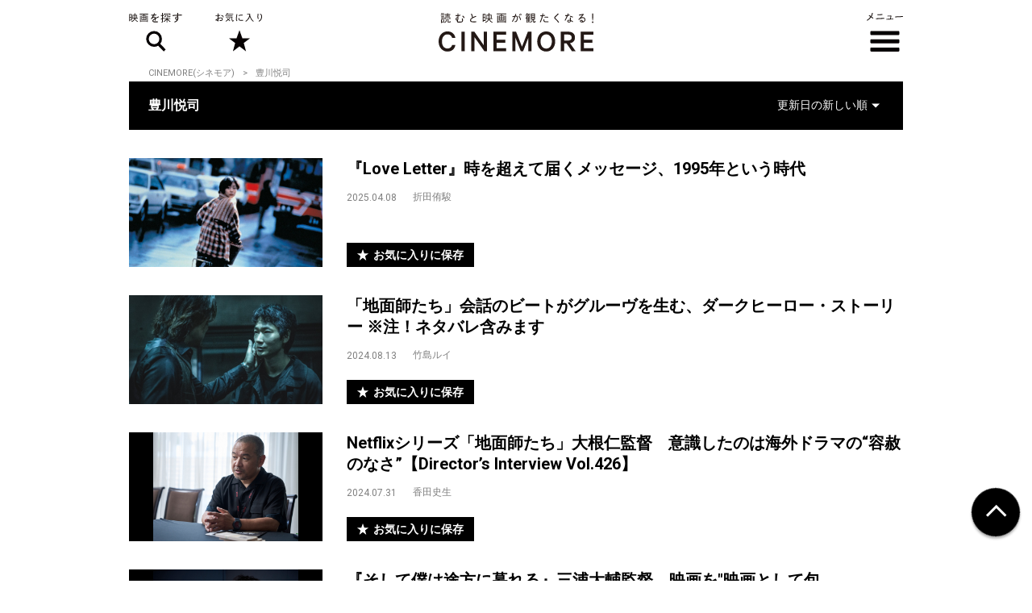

--- FILE ---
content_type: text/html; charset=UTF-8
request_url: https://cinemore.jp/jp/tag/?tag=%E8%B1%8A%E5%B7%9D%E6%82%A6%E5%8F%B8
body_size: 8101
content:
<!DOCTYPE html>
<html lang="ja">
<head>
    <!-- Google Tag Manager -->
<script>(function(w,d,s,l,i){w[l]=w[l]||[];w[l].push({'gtm.start':
        new Date().getTime(),event:'gtm.js'});var f=d.getElementsByTagName(s)[0],
    j=d.createElement(s),dl=l!='dataLayer'?'&l='+l:'';j.async=true;j.src=
    'https://www.googletagmanager.com/gtm.js?id='+i+dl;f.parentNode.insertBefore(j,f);
})(window,document,'script','dataLayer','GTM-MJCJJ2H');</script>
<!-- End Google Tag Manager -->

    <meta charset="utf-8">
    <meta name="viewport" content="width=device-width" />
                        <title>豊川悦司｜CINEMORE（シネモア）</title>
                <link rel="canonical" href="https://cinemore.jp/jp/tag/?tag=%E8%B1%8A%E5%B7%9D%E6%82%A6%E5%8F%B8">
    <meta name="author" content="TAIYO KIKAKU Co., Ltd.">
    <meta name="description" content="豊川悦司の記事一覧。読むと映画が観たくなる！CINEMORE（シネモア）">
    <meta name="keywords" content="豊川悦司,映画,おすすめ,オススメ,洋画,邦画,うんちく,ウンチク,海外,ドラマ,国内,上映中,CINEMORE,シネモア">
    <meta name="twitter:card" content="summary_large_image">
    <!-- OGP -->
        <meta property="og:title" content="豊川悦司｜CINEMORE（シネモア）">
        <meta property="og:description" content="豊川悦司の記事一覧。読むと映画が観たくなる！CINEMORE（シネモア）">
    <meta property="og:type" content="website">
    <meta property="og:url" content="https://cinemore.jp/jp/">
    <meta property="og:image" content="https://cinemore.jp/assets/img/ogp3.png">
    <meta property="og:image:alt" content="CINEMORE">
    <!-- /OGP -->
    <link rel="icon" href="/assets/img/apple_touch_icon.png">
    <link rel="shortcut icon" href="/assets/img/favicon.ico" />
    <link rel="apple-touch-icon" href="/assets/img/apple_touch_icon.png" />
    <link href="https://fonts.googleapis.com/css?family=Roboto:400,500,700,900" rel="stylesheet">
    <link rel="stylesheet" href="/assets/css/style.css" type="text/css">
    <link rel="stylesheet" href="/assets/css/edit.css" type="text/css">
    <link rel="stylesheet" href="/assets/css/modify.css" type="text/css">
    <script type="text/javascript" src="/assets/js/min/jquery-2.1.3.min.js"></script>
    <script type="text/javascript" src="/assets/js/min/jquery.easing.1.3.js"></script>
    <script type="text/javascript" src="/assets/js/script.js"></script>
    <script type="text/javascript" src="/assets/js/edit.js"></script>
    <script type="text/javascript" src="/assets/js/modify.js"></script>
    
<!-- Facebook Pixel Code -->
<script>
!function(f,b,e,v,n,t,s)
{if(f.fbq)return;n=f.fbq=function(){n.callMethod?
n.callMethod.apply(n,arguments):n.queue.push(arguments)};
if(!f._fbq)f._fbq=n;n.push=n;n.loaded=!0;n.version='2.0';
n.queue=[];t=b.createElement(e);t.async=!0;
t.src=v;s=b.getElementsByTagName(e)[0];
s.parentNode.insertBefore(t,s)}(window,document,'script',
'https://connect.facebook.net/en_US/fbevents.js');
fbq('init', '608416756169945');
fbq('track', 'PageView');
</script>
<noscript>
 <img height="1" width="1" 
src="https://www.facebook.com/tr?id=608416756169945&ev=PageView
&noscript=1"/>
</noscript>
<!-- End Facebook Pixel Code -->

<style type="text/css">
  .m-banner .m-banner-item {
    width: 46%;
  }
  @media screen and (max-width: 648px) {
   .ads_responsive_bottom{
    display:none !important;
   }
  }
  .ads_responsive { height: 125px;  border-top: none;padding-top: 20px;border-bottom: none;}
  @media (max-width: 648px) { .ads_responsive {height: 125px; border-top: 1px solid #e6e6e6;padding-top: 20px;border-bottom: none;} }

</style>

<!-- byplay -->
<script>
 BYPLAY_VAST_URL = "https://h.f1.impact-ad.jp/adv?section_id=8430";
 BYPLAY_STYLE = {"playerBackgroundColor":"black","marginTop":"10px","marginBottom":"10px"};
</script>
<script src="https://cdn.byplay.net/normal-byplay-v2.js" defer></script>

<!-- ads20200630 -->
<script async src="https://securepubads.g.doubleclick.net/tag/js/gpt.js"></script>
<script>
 var ua = navigator.userAgent;
 if (ua.indexOf('iPhone') > 0 || ua.indexOf('iPod') > 0 || (ua.indexOf('Android') > 0) && (ua.indexOf('Mobile') > 0) || ua.indexOf('Windows Phone') > 0) {
  window.googletag = window.googletag || {cmd: []};
  googletag.cmd.push(function() {
   googletag.defineSlot('/21153358,21806158679/87533', [[1, 1], [320, 50], [320, 100], [320, 180], [300, 250], [336, 280], 'fluid'], 'div-gpt-ad-1580199800925-0').addService(googletag.pubads());
   googletag.defineSlot('/21153358,21806158679/87534', [[1, 1], [320, 50], [320, 100], [320, 180], [300, 250], [336, 280], 'fluid'], 'div-gpt-ad-1580199843220-0').addService(googletag.pubads());
   googletag.defineSlot('/21153358,21806158679/96781', [[1, 1], [320, 50], [320, 100], [320, 180], [300, 250], [336, 280], 'fluid'], 'div-gpt-ad-1591852255203-0').addService(googletag.pubads());
   googletag.defineSlot('/21153358,21806158679/88408', [320, 50], 'div-gpt-ad-1581658748797-0').addService(googletag.pubads());
   googletag.pubads().enableSingleRequest();
   googletag.enableServices();
  });

  $(document).ready(function(){
   $('#in_page_ad_pc').remove();
   $('#in_page_recommend_ad_pc').remove();
   $('#index_ad_pc').remove();
   $('#banner_pc').remove();

  });
}else{
  /* PC */
  window.googletag = window.googletag || {cmd: []};
  googletag.cmd.push(function() {
    googletag.defineSlot('/21153358,21806158679/87529', [[1, 1], [300, 250], [336, 280]], 'div-gpt-ad-1580199695290-0').addService(googletag.pubads());
    googletag.defineSlot('/21153358,21806158679/87530', [[1, 1], [300, 250], [336, 280]], 'div-gpt-ad-1580199727757-0').addService(googletag.pubads());
    googletag.defineSlot('/21153358,21806158679/87531', [[1, 1], [300, 250], [336, 280]], 'div-gpt-ad-1580199753731-0').addService(googletag.pubads());
    googletag.defineSlot('/21153358,21806158679/87532', [[1, 1], [300, 250], [336, 280]], 'div-gpt-ad-1580199778115-0').addService(googletag.pubads());
    googletag.defineSlot('/21153358,21806158679/96779', [[1, 1], [300, 250], [336, 280]], 'div-gpt-ad-1591852193976-0').addService(googletag.pubads());
    googletag.defineSlot('/21153358,21806158679/96780', [[1, 1], [300, 250], [336, 280]], 'div-gpt-ad-1591852226170-0').addService(googletag.pubads());
    googletag.pubads().enableSingleRequest();
    googletag.enableServices();
  });
  $(document).ready(function(){
   $('#in_page_ad_sp').remove();
   $('#in_page_recommend_ad_sp').remove();
   $('#index_ad_sp').remove();
   $('#banner_sp').remove();
   $('#wrap-div-gpt-ad-1581658748797-0').remove();

  });
}
</script>
<script>
 $(document).ready(function(){
  $('#tag_search').on('change',function(){
   let val = $(this).val();
   location.href = '/jp/tag/?tag=' + val;
  });
  $('#tag_search_age').on('change',function(){
   let val = $(this).val();
   location.href = '/jp/tag/?tag=' + val;
  });
 });
</script>
</head>
<body>
<!-- Google Tag Manager (noscript) -->
<noscript><iframe src="https://www.googletagmanager.com/ns.html?id=GTM-MJCJJ2H"
                  height="0" width="0" style="display:none;visibility:hidden"></iframe></noscript>
<!-- End Google Tag Manager (noscript) -->
<header id="header" class="header">
    <div class="header_inner">
        <h1 class="header_id">
            <a href="/jp/">
                <img src="/assets/img/header_id.svg" alt="読むと映画が観たくなる! CINEMORE">
            </a>
        </h1>
        <button type="button" class="header_action -search">映画を探す</button>
        <div class="header_nav">
            <div class="header_nav_inner">
                <div class="header_nav_cols -search">
                    <div class="field_search">
                        <div class="field_search_label">キーワードで探す</div>
                        <form class="field_search_input" action="/jp/result/index.html" method="get">
                            <input type="text" name="mtssq" class="field_search_input_val">
                            <input type="submit" class="field_search_input_btn">
                        </form>
                    </div>
                    <div class="field_search">
                        <div class="field_search_label">ジャンルで探す</div>
                        <div class="field_search_select">
                            <select id="tag_search">
                                <option selected>選択してください</option>
                                <option value="アクション">アクション</option>
                                <option value="アート">アート</option>
                                <option value="アドベンチャー">アドベンチャー</option>
                                <option value="アニメ">アニメ</option>
                                <option value="SF">SF</option>
                                <option value="オムニバス">オムニバス</option>
                                <option value="音楽">音楽</option>
                                <option value="キッズ・ファミリー">キッズ・ファミリー</option>
                                <option value="ギャング">ギャング</option>
                                <option value="コメディ">コメディ</option>
                                <option value="サスペンス">サスペンス</option>
                                <option value="実話">実話</option>
                                <option value="スポーツ">スポーツ</option>
                                <option value="スリラー">スリラー</option>
                                <option value="時代劇">時代劇</option>
                                <option value="西部劇">西部劇</option>
                                <option value="青春">青春</option>
                                <option value="戦争">戦争</option>
                                <option value="ドキュメンタリー">ドキュメンタリー</option>
                                <option value="ドラマ">ドラマ</option>
                                <option value="バイオレンス">バイオレンス</option>
                                <option value="パニック">パニック</option>
                                <option value="犯罪">犯罪</option>
                                <option value="ファンタジー">ファンタジー</option>
                                <option value="ホラー">ホラー</option>
                                <option value="ミステリー">ミステリー</option>
                                <option value="ミュージカル">ミュージカル</option>
                                <option value="ヤクザ・任侠">ヤクザ・任侠</option>
                                <option value="歴史">歴史</option>
                                <option value="恋愛">恋愛</option>
                                <option value="洋画">洋画</option>
                                <option value="邦画">邦画</option>
                            </select>
                        </div>
                    </div>
                    <div class="field_search">
                        <div class="field_search_label">年代で探す</div>
                        <div class="field_search_select">
                            <select id="tag_search_age">
                                <option selected>選択してください</option>
                                <option value="2020年代">2020年代</option>
                                <option value="2010年代">2010年代</option>
                                <option value="2000年代">2000年代</option>
                                <option value="1990年代">1990年代</option>
                                <option value="1980年代">1980年代</option>
                                <option value="1970年代">1970年代</option>
                                <option value="1960年代">1960年代</option>
                                <option value="1950年代">1950年代</option>
                                <option value="1940年代">1940年代</option>
                                <option value="1930年代">1930年代</option>
                                <option value="1920年代">1920年代</option>
                                <option value="1910年代">1910年代</option>
                                <option value="1900年代以前">1900年代以前</option>
                            </select>
                        </div>
                    </div>
                    <div class="field_search">
                        <div class="field_search_label">今週のおすすめ</div>
                        <div class="field_search_list">
                            <ul>
                                <li>
                                    <a href="/jp/recommend/latest.php?a=new">新作映画（映画館）</a>
                                </li>
                                <li>
                                    <a href="/jp/recommend/latest.php?a=old">旧作映画（VOD）</a>
                                </li>
                                <li>
                                    <a href="/jp/recommend/">アーカイブ</a>
                                </li>
                            </ul>
                        </div>
                    </div>
                </div>
            </div>
        </div>
        <a href="/jp/favorite/" class="header_action -favorite">お気に入り</a>
        <button type="button" class="header_action -menu">メニュー</button>
        <nav class="header_nav">
            <div class="header_nav_inner">
                <div class="header_nav_cols -menu">
                    <div class="nav_social show-sp">
                        <ul>
                            <li>
                                <a href="https://www.youtube.com/c/CINEMORE-official" target="_blank">
                                    <img src="/assets/img/icon_youtube_fff.svg" width="28" height="28" alt="Youthbe">
                                </a>
                            </li>
                            <li>
                                <a href="https://cinemore.jp/jp/news-feature/3365/article_p1.html" target="_self">
                                    <img src="/assets/img/podcast-icon-color_bw.svg" width="28" height="28" alt="Podcast">
                                </a>
                            </li>
                            <li>
                                <a href="https://cinemore.jp/jp/news-feature/1846/article_p1.html" target="_blank">
                                    <img src="/assets/img/icon_mail_fff.svg" width="28" height="28" alt="Mail">
                                </a>
                            </li>
                            <li>
                                <a href="https://www.facebook.com/cinemore.jp/" target="_blank">
                                    <img src="/assets/img/icon_facebook_fff.svg" width="28" height="28" alt="Facebook">
                                </a>
                            </li>
                            <li>
                                <a href="https://x.com/cinemorejp" target="_blank">
                                    <img src="/assets/img/icon_x_fff.svg" width="28" height="28" alt="X">
                                </a>
                            </li>
                            <li>
                                <a href="https://www.instagram.com/cinemore_official/" target="_blank">
                                    <img src="/assets/img/icon_ig_fff.svg" width="28" height="28" alt="Instagram">
                                </a>
                            </li>
                            <li>
                                <a href="https://line.me/R/ti/p/%40561lgjum" target="_blank">
                                    <img src="/assets/img/icon_line_fff.svg" width="28" height="28" alt="Line">
                                </a>
                            </li>
                            <li>
                                <a href="/jp/index.xml" target="_blank">
                                    <img src="/assets/img/icon_rss_fff.svg" width="28" height="28" alt="Rss">
                                </a>
                            </li>
                        </ul>
                    </div>
                    <div class="nav_contents">
                        <ul>
                            <li>
                                <a href="/jp/new/">おすすめ映画レビュー</a>
                            </li>
                            <li>
                                <a href="/jp/favorite/">お気に入り</a>
                            </li>
                            <li>
                                <button type="button" class="nav_contents_btn">インタビュー</button>
                                <ul>
                                    <li>
                                        <a href="/jp/tag/?tag=Director%E2%80%99s%20Interview">監督/スタッフ</a>
                                    </li>
                                    <li>
                                        <a href="/jp/tag/?tag=Actor%E2%80%99s%20Interview">俳優</a>
                                    </li>
                                    <li>
                                        <a href="/jp/tag/?tag=%E3%81%9D%E3%81%AE%E4%BB%96%E3%82%A4%E3%83%B3%E3%82%BF%E3%83%93%E3%83%A5%E3%83%BC">その他</a>
                                    </li>
                                    <li>
                                        <a href="/jp/tag/?tag=Interview">ALL</a>
                                    </li>
                                </ul>
                            </li>
                            <li>
                                <button type="button" class="nav_contents_btn">コラム</button>
                                <ul>
                                    <li>
                                        <a href="/jp/tag/?tag=CINEMONOLOGUE" style="font-size: 80%;">川原瑞丸の<br>CINEMONOLOGUE</a>
                                    </li>
                                    <li>
                                        <a href="/jp/tag/?tag=%E3%81%9D%E3%81%AE%E3%81%A8%E3%81%8D%E6%98%A0%E7%94%BB%E3%81%AF%E8%AA%95%E7%94%9F%E3%81%97%E3%81%9F" style="font-size: 80%;">そのとき映画は誕生した</a>
                                    </li>
                                    <li>
                                        <a href="/jp/tag/?tag=%E6%98%A0%E7%94%BB%E3%81%82%E3%81%8B%E3%81%95%E3%81%9F%E3%81%AA" style="font-size: 80%;">えのきどいちろうの<br>映画あかさたな</a>
                                    </li>
                                </ul>
                            </li>
                            <li>
                                <button type="button" class="nav_contents_btn">映画をつくる</button>
                                <ul>
                                    <li>
                                        <a href="/jp/tag/?tag=CINEMORE%20ACADEMY" style="font-size: 90%;">CINEMORE ACADEMY</a>
                                    </li>
                                </ul>
                            </li>
                        </ul>
                        <ul>
                            <li>
                                <a href="/jp/ranking/">ランキング</a>
                            </li>
                            <li>
                                <a href="/jp/tag/?tag=%E5%85%AC%E9%96%8B">今週公開/放送の映画まとめ</a>
                            </li>
                            <li>
                                <button type="button" class="nav_contents_btn">特集 / PROMOTION</button>
                                <ul>
                                    <li><a href="/jp/tag/?tag=%E7%89%B9%E9%9B%86">特集</a></li>
                                    <li><a href="/jp/tag/?tag=PROMOTION">PROMOTION</a></li>
                                </ul>
                            </li>
                            <li>
                                <button type="button" class="nav_contents_btn">ニュース / お知らせ</button>
                                <ul>
                                    <li><a href="/jp/tag/?tag=NEWS">ニュース</a></li>
                                    <li><a href="/jp/tag/?tag=%E3%81%8A%E7%9F%A5%E3%82%89%E3%81%9B">お知らせ</a></li>
                                </ul>
                            </li>
                            <li>
                                <a href="/jp/about/">CINEMOREとは?</a>
                            </li>
                        </ul>
                    </div>
                    <div class="nav_misc">
                        <ul>
                            <li>
                                <a href="/jp/contact/">お問い合わせ</a>
                            </li>
                            <li>
                                <a href="/jp/use/">利用規約</a>
                            </li>
                            <li>
                                <a href="/jp/ad/">広告掲載 / PR / プレスリリースについて</a>
                            </li>
                            <li>
                                <a href="/jp/privacy/">プライバシーポリシー</a>
                            </li>
                            <li>
                                <a href="/jp/company/">運営会社</a>
                            </li>
                            <li>
                                <a href="/jp/sitemap/">サイトマップ</a>
                            </li>
                        </ul>
                    </div>
                    <div class="nav_social hidden-sp">
                        <ul>
                            <li>
                                <a href="https://www.youtube.com/c/CINEMORE-official" target="_blank">
                                    <img src="/assets/img/icon_youtube_fff.svg" width="28" height="28" alt="Youthbe">
                                </a>
                            </li>
                            <li>
                                <a href="https://cinemore.jp/jp/news-feature/3365/article_p1.html" target="_self">
                                    <img src="/assets/img/podcast-icon-color_bw.svg" width="28" height="28" alt="Podcast">
                                </a>
                            </li>
                            <li>
                                <a href="https://cinemore.jp/jp/news-feature/1846/article_p1.html" target="_blank">
                                    <img src="/assets/img/icon_mail_fff.svg" width="28" height="28" alt="Mail">
                                </a>
                            </li>
                            <li>
                                <a href="https://www.facebook.com/cinemore.jp/" target="_blank">
                                    <img src="/assets/img/icon_facebook_fff.svg" width="28" height="28" alt="Facebook">
                                </a>
                            </li>
                            <li>
                                <a href="https://x.com/cinemorejp" target="_blank">
                                    <img src="/assets/img/icon_x_fff.svg" width="28" height="28" alt="X">
                                </a>
                            </li>
                            <li>
                                <a href="https://www.instagram.com/cinemore_official/" target="_blank">
                                    <img src="/assets/img/icon_ig_fff.svg" width="28" height="28" alt="Instagram">
                                </a>
                            </li>
                            <li>
                                <a href="https://line.me/R/ti/p/%40561lgjum" target="_blank">
                                    <img src="/assets/img/icon_line_fff.svg" width="28" height="28" alt="Line">
                                </a>
                            </li>
                            <li>
                                <a href="/jp/index.xml" target="_blank">
                                    <img src="/assets/img/icon_rss_fff.svg" width="28" height="28" alt="Rss">
                                </a>
                            </li>
                        </ul>
                    </div>
                </div>
            </div>
        </nav>
    </div>
</header>


<div id="contents">
    <div id="content">
            <ol class="m-pagination m-pagination-top">
        <li><a href="/jp/">CINEMORE(シネモア)</a></li>
        <!-- 豊川悦司 -->
                                <li>豊川悦司</li>
    </ol>

    <article class="content-list"><!-- common articles -->
    <div class="article-group">
        <header class="article-group-header">
            <h2 class="article-group-header-title">豊川悦司</h2>
            <div class="article-group-header-action">
                <select onchange="sort_redirect()" id="sort" data-base="?tag=豊川悦司">
                    <option value="new" >更新日の新しい順</option>
                    <option value="new_asc" >更新日の古い順</option>
                    <option value="year" >製作年の新しい順</option>
                    <option value="year_asc" >製作年の古い順</option>
                </select>
            </div>
        </header>
    <div class="article-list ishorizontal">
        <article class="item"><div class="item-inner"><!-- item --><a href="https://cinemore.jp/jp/erudition/3936/article_3937_p1.html" class="item-img lazyload " data-bg="https://cinemore.jp/images/9bfb511ced78765cdd18c4f213ca9041ea4aa717d77a47af95b8c1bd0b0682af.jpg"></a><div class="item-txt"><h3 class="item-ttl"><a href="https://cinemore.jp/jp/erudition/3936/article_3937_p1.html">『Love Letter』時を超えて届くメッセージ、1995年という時代</a></h3><div class="article-summary"><time class="date">2025.04.08</time><p class="author"><a href="/jp/writer/折田侑駿">折田侑駿</a></p></div><div class="article-btn"><button type="button" class="btn-favorite" data-article-id="3937"><span class="btn-favorite-text">お気に入りに保存</span></button></div></div><!-- item --></div></article><article class="item"><div class="item-inner"><!-- item --><a href="https://cinemore.jp/jp/erudition/3603/article_3604_p1.html" class="item-img lazyload " data-bg="https://cinemore.jp/images/5316636e2abc7f34055377a6b873a417c9b89b879261db899d2be138564729f3.jpg"></a><div class="item-txt"><h3 class="item-ttl"><a href="https://cinemore.jp/jp/erudition/3603/article_3604_p1.html">「地面師たち」会話のビートがグルーヴを生む、ダークヒーロー・ストーリー ※注！ネタバレ含みます</a></h3><div class="article-summary"><time class="date">2024.08.13</time><p class="author"><a href="/jp/writer/竹島ルイ">竹島ルイ</a></p></div><div class="article-btn"><button type="button" class="btn-favorite" data-article-id="3604"><span class="btn-favorite-text">お気に入りに保存</span></button></div></div><!-- item --></div></article><article class="item"><div class="item-inner"><!-- item --><a href="https://cinemore.jp/jp/news-feature/3588/article_p1.html" class="item-img lazyload " data-bg="https://cinemore.jp/images/84fac72eb374688c3a6857ab9e54d2e76ea4f5ee9e073e2590d59998c16294ea.jpg"></a><div class="item-txt"><h3 class="item-ttl"><a href="https://cinemore.jp/jp/news-feature/3588/article_p1.html">Netflixシリーズ「地面師たち」大根仁監督　意識したのは海外ドラマの“容赦のなさ”【Director’s Interview Vol.426】</a></h3><div class="article-summary"><time class="date">2024.07.31</time><p class="author"><a href="/jp/writer/香田史生">香田史生</a></p></div><div class="article-btn"><button type="button" class="btn-favorite" data-article-id="3588"><span class="btn-favorite-text">お気に入りに保存</span></button></div></div><!-- item --></div></article><article class="item"><div class="item-inner"><!-- item --><a href="https://cinemore.jp/jp/news-feature/2804/article_p1.html" class="item-img lazyload " data-bg="https://cinemore.jp/images/c7e5a7b345097a0819dbb74fecf60e4782db2ef88800e884a54652c2f4919c25.jpg"></a><div class="item-txt"><h3 class="item-ttl"><a href="https://cinemore.jp/jp/news-feature/2804/article_p1.html">『そして僕は途方に暮れる』三浦大輔監督　映画を&quot;映画として包む&quot;【Director’s Interview Vol.274】</a></h3><div class="article-summary"><time class="date">2023.01.12</time><p class="author"><a href="/jp/writer/香田史生">香田史生</a></p></div><div class="article-btn"><button type="button" class="btn-favorite" data-article-id="2804"><span class="btn-favorite-text">お気に入りに保存</span></button></div></div><!-- item --></div></article><article class="item"><div class="item-inner"><!-- item --><a href="https://cinemore.jp/jp/news-feature/2435/article_p1.html" class="item-img lazyload " data-bg="https://cinemore.jp/images/9ae318739ea4753f4fa71facbf4f0df4d46f1ea9353494c4dcc7a84323d8dd08.jpg"></a><div class="item-txt"><h3 class="item-ttl"><a href="https://cinemore.jp/jp/news-feature/2435/article_p1.html">『PiCNiC』岩井俊二×浅野忠信×CHARAが挑んだ境界線上の人々【そのとき映画は誕生した Vol.1】</a></h3><div class="article-summary"><time class="date">2022.04.17</time><p class="author"><a href="/jp/writer/モルモット吉田">モルモット吉田</a></p></div><div class="article-btn"><button type="button" class="btn-favorite" data-article-id="2435"><span class="btn-favorite-text">お気に入りに保存</span></button></div></div><!-- item --></div></article>                </div>
        </div>
        <!-- /article group --></article>
        <div class="m-pager"><ul class="m-pager-inner"><li class="m-pager-first"><span class="m-pager-arrow"><span></span><span></span></span></li><li class="m-pager-prev"><span class="m-pager-arrow"><span>Prev</span></span></li><li class="m-pager-txt"><p>1&nbsp;/ 1</p></li><li class="m-pager-next"><span class="m-pager-arrow"><span>Next</span></span></li><li class="m-pager-end"><span class="m-pager-arrow"><span></span><span></span></span></li></ul></div>        <!-- pc -->
<div class="m-banner pdef">
    <div class="m-banner-item">
        <!-- i-mobile for SmartPhone client script -->
        <script type="text/javascript">
            imobile_tag_ver = "0.3";
            imobile_pid = "67737";
            imobile_asid = "1599794";
            imobile_type = "inline";
        </script>
        <script type="text/javascript" src="https://spad.i-mobile.co.jp/script/adssp.js?20110215"></script>

    </div>
    <div class="m-banner-item">
        <!-- i-mobile for SmartPhone client script -->
        <script type="text/javascript">
            imobile_tag_ver = "0.3";
            imobile_pid = "67737";
            imobile_asid = "1599795";
            imobile_type = "inline";
        </script>
        <script type="text/javascript" src="https://spad.i-mobile.co.jp/script/adssp.js?20110215"></script>

    </div>
</div>
    <ol class="m-pagination m-pagination-bottom">
        <li><a href="/jp/">CINEMORE(シネモア)</a></li>
        <li>タグ一覧</li>
    </ol>
    <script>
    function sort_redirect(){
        let sep = '?';
        let base = '//' + location.host + location.pathname + $('#sort').attr('data-base');
        let selected = $('#sort').val();
        if($('#sort').attr('data-base') !== ''){
            sep = '&';
        }
        location.href = base + sep + 'key=' + selected;
    }
</script>    <script>
    jQuery.ajaxSetup({
        type:'GET',
        cache:false,
        dataType:'json',
        timeout:30000,
        error:function(json){
            // error.
        }
    });

    $(document).ready(function(){
        if($('.m-article-info').length){
            list_fav('article');
        }else{
            list_fav();
        }

       $('body').on('click','.btn-favorite',function(e){
           let id = $(this).attr('data-article-id');
           if($(this).hasClass('-active')){
               // delete
               del_fav(id,$(this));
           }else{
               add_fav(id,$(this));
           }
       });

       $('#delete_all_favorite').on('click',function(){
          if(confirm('全てのお気に入りを削除します。この操作は復元できません。よろしいですか？')){
              clear_fav();
              location.reload();
          }
       });
    });


    function add_fav(id,e){
        var param = {'id':id};
        jQuery.ajax({url:'/api/add_fav.php',
            data:param
        }).done(function(json){
            if(json.result === 'success'){
                //alert('Add success! id = ' + json.add_id);
                e.append('<span></span>');
                e.find('span').text('お気に入りを削除');
                e.find('span').removeClass('btn-favorite-enabled');
                e.addClass('-active');

            }else{
                if(json.reason){
                    //alert('Error! Reason:' + json.reason);
                }else{
                    //alert('API Error!');
                }
            }
        }).fail(function(json){
            // fail
        });
    }
    function del_fav(id,e){
        var param = {'id':id};
        jQuery.ajax({url:'/api/del_fav.php',
            data:param
        }).done(function(json){
            if(json.result === 'success'){
                //alert('Del success! id = ' + json.del_id);
                e.removeClass('-active');
                e.find('span').remove();
                e.append('<span class="btn-favorite-text">お気に入りに保存</span>');
            }else{
                if(json.reason){
                    //alert('Error! Reason:' + json.reason);
                }else{
                    //alert('API Error!');
                }
            }
        }).fail(function(json){
            // fail
        });

    }
    function clear_fav(){
        var param = {'clear':'all'};
        jQuery.ajax({url:'/api/clear_fav.php',
            data:param
        }).done(function(json){
            if(json.result === 'success'){
                //alert('Clear success!');
            }else{
                //alert('API Error!');
            }
        }).fail(function(json){
            // fail
        });
    }
    function list_fav(mode){
        var param = {};
        jQuery.ajax({url:'/api/list_fav.php',
            data:param
        }).done(function(json){
            if(json.result === 'success'){
                for(let i = 0; i < json.data.length; i++){
                    if(mode === 'article'){
                            if($('.m-article-favorite').find('.btn-favorite').attr('data-article-id') === json.data[i]){
                                $('.m-article-favorite').find('.btn-favorite').find('.btn-favorite').remove();
                                $('.m-article-favorite').find('.btn-favorite').addClass('-active');
                                $('.m-article-favorite').find('.btn-favorite').append('<span class="btn-favorite-text">お気に入りを削除</span>');
                            }
                    }else{
                        $('.item').each(function(e){
                            if($(this).find('.btn-favorite').attr('data-article-id') === json.data[i]){
                                $(this).find('.btn-favorite').find('.btn-favorite').remove();
                                $(this).find('.btn-favorite').addClass('-active');
                                $(this).find('.btn-favorite').append('<span class="btn-favorite-text">お気に入りを削除</span>');
                            }
                        });

                    }
                }
            }else{
            }
        }).fail(function(json){
            // fail
        });

    }
    function get_fav(element,now,order){
        var param = {'num':20,'start':now,'sort':order};
        jQuery.ajax({url:'/api/get_fav.php',
            data:param
        }).done(function(json){
            if(json.result === 'success'){
                var data = '';
                for(let i = 0 ; i < json.data.length ; i++){
                    data += '<article class="item">';
                    data += ' <div class="item-inner">';
                    data += '  <!-- item -->';
                    data += '<a href="' + json.data[i].link + '" class="item-img lazyloaded" data-bg="' + json.data[i].image + '" style="background-image: url(&quot;' + json.data[i].image + '&quot;);"></a>';
                    data += '                   <div class="item-txt">';
                    data += '<h3 class="item-ttl">';
                    data += ' <a href="' + json.data[i].link + '" class="">' + json.data[i].title + '</a>';
                    data += ' </h3>';
                    data += '<div class="article-summary">';
                    data += ' <time class="date">' + json.data[i].date + '</time>';
                    data += '<p class="author">';
                    data += '<a href="/jp/writer/' + json.data[i].writer + '">' + json.data[i].writer + '</a>';
                    data += '</p>';
                    data += '</div>';
                    data += '<div class="article-btn">';
                    data += ' <button type="button" class="btn-favorite" data-article-id="' + json.data[i].id + '">';
                    data += '<span class="btn-favorite-text">お気に入りに保存</span>';
                    data += '</button>';
                    data += '</div>';
                    data += ' </div><!-- item -->';
                    data += '</div>';
                    data += '</article>';
                }
                $(element).html(data);
            }else{
               // alert('API Error!');
            }
        }).fail(function(json){
            // fail
        });
    }

</script>    </div><!-- #content -->
</div><!-- #container -->
<footer id="footer">
	<a href="#" class="footer-totop js-totop">上に戻る</a>
	<div class="footer-sns">
		<div class="footer-sns-follow">
			<div class="footer-sns-ttl">
				<div class="footer-sns-inner">
					<strong class="footer-sns-ttl-label">FOLLOW US</strong>
					<span class="footer-sns-ttl-text">CINEMOREをフォローして最新情報をチェック</span>
				</div>
			</div>
			<div class="footer-sns-inner">
				<ul class="sns-list">
					<li class="footer-sns-youtube"><a href="https://www.youtube.com/c/CINEMORE-official" target="_blank"><img src="/assets/img/icon_youtube.svg" width="28" height="28" alt="Youtube"></a></li>
					<li class="footer-podcast"><a href="https://cinemore.jp/jp/news-feature/3365/article_p1.html" target="_self"><img src="/assets/img/podcast-icon-color.svg" width="28" height="28" alt="Podcast"></a></li>
					<li class="footer-sns-mail"><a href="https://cinemore.jp/jp/news-feature/1846/article_p1.html" target="_blank"><img src="/assets/img/icon_mail.svg" width="28" height="28" alt="Mail"></a></li>
					<li class="footer-sns-fb"><a href="https://www.facebook.com/cinemore.jp/" target="_blank"><img src="/assets/img/icon_facebook.svg" width="28" height="28" alt="Facebook"></a></li>
					<li class="footer-sns-tw"><a href="https://x.com/cinemorejp" target="_blank"><img src="/assets/img/icon_x.svg" width="28" height="28" alt="X"></a></li>
					<li class="footer-sns-instagram"><a href="https://www.instagram.com/cinemore_official/" target="_blank"><img src="/assets/img/icon_ig.png" width="28" height="28" alt="Instagram"></a></li>
					<li class="footer-sns-line"><a href="https://line.me/R/ti/p/%40561lgjum" target="_blank"><img src="/assets/img/icon_line.svg" width="28" height="28" alt="Line"></a></li>
					<li class="footer-sns-rss"><a href="/jp/index.xml" target="_blank"><img src="/assets/img/icon_rss.svg" width="28" height="28" alt="RSS"></a></li>
				</ul>
			</div>
		</div>
	</div>
	<div class="footer-body">
		<div class="footer-inner">
			<p class="footer-logo"><a href="/jp/"><img src="/assets/img/footer_id.svg" alt="読むと映画が観たくなる! CINEMORE（シネモア）"></a></p>
			<ul class="footer-nav">
				<li><a href="/jp/about/">CINEMOREとは</a></li>
				<li><a href="/jp/contact/">お問い合わせ</a></li>
				<li><a href="/jp/use/">利用規約</a></li>
				<li><a href="/jp/ad/">広告掲載 / PR / プレスリリースについて</a></li>
				<li><a href="/jp/privacy/">プライバシーポリシー</a></li>
				<li><a href="/jp/company/">運営会社</a></li>
				<li><a href="/jp/sitemap/">サイトマップ</a></li>
			</ul>
			<p class="footer-copy m-font-roboto">Copyright © TAIYO KIKAKU Co., Ltd. All Rights Reserved. </p>
		</div>
	</div>
</footer>

</body>
</html>


--- FILE ---
content_type: image/svg+xml
request_url: https://cinemore.jp/assets/img/icon_rss.svg
body_size: 73
content:
<?xml version="1.0" encoding="utf-8"?>
<svg version="1.1" xmlns="http://www.w3.org/2000/svg" xmlns:xlink="http://www.w3.org/1999/xlink" x="0px" y="0px" viewBox="0 0 45 45" style="enable-background:new 0 0 45 45;" xml:space="preserve">
<style type="text/css">
	.st0{fill:#F05228;}
</style>
<path class="st0" d="M22.5,0L22.5,0C10.1,0,0,10.1,0,22.5v0C0,34.9,10.1,45,22.5,45h0C34.9,45,45,34.9,45,22.5v0
	C45,10.1,34.9,0,22.5,0z M16,33.8c-2,0-3.6-1.6-3.6-3.6s1.6-3.6,3.6-3.6s3.6,1.6,3.6,3.6S18,33.8,16,33.8z M24.3,33.8
	c0-6.6-5.4-11.9-11.9-11.9v-5c9.3,0,16.9,7.6,16.9,16.9H24.3z M31.7,33.7c0-10.7-8.7-19.4-19.4-19.4v-5c13.5,0,24.4,11,24.4,24.4
	H31.7z"/>
</svg>


--- FILE ---
content_type: image/svg+xml
request_url: https://cinemore.jp/assets/img/select_arrow.svg
body_size: -65
content:
<svg id="e042f7e7-e9f7-4d41-8cfd-c5368fbec689" data-name="レイヤー 1" xmlns="http://www.w3.org/2000/svg" width="20" height="20" viewBox="0 0 20 20">
  <defs>
    <style>
      .ab482cb9-964c-4ce7-a069-70cbdd40bad1 {
        fill: #fff;
      }
    </style>
  </defs>
  <polygon class="ab482cb9-964c-4ce7-a069-70cbdd40bad1" points="10 12.5 15 7.5 5 7.5 10 12.5"/>
</svg>


--- FILE ---
content_type: application/javascript; charset=utf-8
request_url: https://fundingchoicesmessages.google.com/f/AGSKWxWqmHQuqMuNF_8MzHI--T_d1P7TVakIcYFG4MGgluZ3Ppw7LIXLuM3KyOuW_Y4ivtxuY3C01OwC_gCbSzlTiYo0DpEWXMVBMaV6EXDJlUT_A_EVGELnE56zXP96DNjXTlw19zQK1A==?fccs=W251bGwsbnVsbCxudWxsLG51bGwsbnVsbCxudWxsLFsxNzY5MzU0MDM0LDgyNTAwMDAwMF0sbnVsbCxudWxsLG51bGwsW251bGwsWzddXSwiaHR0cHM6Ly9jaW5lbW9yZS5qcC9qcC90YWcvIixudWxsLFtbOCwiazYxUEJqbWs2TzAiXSxbOSwiZW4tVVMiXSxbMTksIjIiXSxbMTcsIlswXSJdLFsyNCwiIl0sWzI5LCJmYWxzZSJdXV0
body_size: -212
content:
if (typeof __googlefc.fcKernelManager.run === 'function') {"use strict";this.default_ContributorServingResponseClientJs=this.default_ContributorServingResponseClientJs||{};(function(_){var window=this;
try{
var QH=function(a){this.A=_.t(a)};_.u(QH,_.J);var RH=_.ed(QH);var SH=function(a,b,c){this.B=a;this.params=b;this.j=c;this.l=_.F(this.params,4);this.o=new _.dh(this.B.document,_.O(this.params,3),new _.Qg(_.Qk(this.j)))};SH.prototype.run=function(){if(_.P(this.params,10)){var a=this.o;var b=_.eh(a);b=_.Od(b,4);_.ih(a,b)}a=_.Rk(this.j)?_.be(_.Rk(this.j)):new _.de;_.ee(a,9);_.F(a,4)!==1&&_.G(a,4,this.l===2||this.l===3?1:2);_.Fg(this.params,5)&&(b=_.O(this.params,5),_.hg(a,6,b));return a};var TH=function(){};TH.prototype.run=function(a,b){var c,d;return _.v(function(e){c=RH(b);d=(new SH(a,c,_.A(c,_.Pk,2))).run();return e.return({ia:_.L(d)})})};_.Tk(8,new TH);
}catch(e){_._DumpException(e)}
}).call(this,this.default_ContributorServingResponseClientJs);
// Google Inc.

//# sourceURL=/_/mss/boq-content-ads-contributor/_/js/k=boq-content-ads-contributor.ContributorServingResponseClientJs.en_US.k61PBjmk6O0.es5.O/d=1/exm=kernel_loader,loader_js_executable/ed=1/rs=AJlcJMztj-kAdg6DB63MlSG3pP52LjSptg/m=web_iab_tcf_v2_signal_executable
__googlefc.fcKernelManager.run('\x5b\x5b\x5b8,\x22\x5bnull,\x5b\x5bnull,null,null,\\\x22https:\/\/fundingchoicesmessages.google.com\/f\/AGSKWxVSYZ5wMHHaOkhYfJzNosxz9-3MWWFwOzOTSclwbE16IPylXPV-Lu_lQnPIjzftdQy-wYYDnQqJpUxfaFCNRV3mgkMx9VQn7UMTeLDgEPxVbXPbTjqhMiUVOR_XBaSWmFqMVcpFdw\\\\u003d\\\\u003d\\\x22\x5d,null,null,\x5bnull,null,null,\\\x22https:\/\/fundingchoicesmessages.google.com\/el\/AGSKWxWQz02JVAuxzX7PbEtm-PC7idSKqiHqpbuXbTfMRYwV_1SUNDDAjScFhXhE5Ib0WE3e8lxl4GbadnylAQPl7i5fp4NYSBu5iZV6hHos56WuTjyYreb2KBXk24s9Fx7w8mciuGY1lQ\\\\u003d\\\\u003d\\\x22\x5d,null,\x5bnull,\x5b7\x5d\x5d\x5d,\\\x22cinemore.jp\\\x22,1,\\\x22en\\\x22,null,null,null,null,1\x5d\x22\x5d\x5d,\x5bnull,null,null,\x22https:\/\/fundingchoicesmessages.google.com\/f\/AGSKWxUkiEJuurtS8REq8aZIGggah0_HW8Hn9LoRbf8lZqhYEFuvyrNxEgmKO20bhWbdkG21JtxiwFHIoKfiJtqhm1DZW4AMw9yV7o-dMGeNUVPWow6zIENjYKm1UB4s0VBdAf4hKXzTnA\\u003d\\u003d\x22\x5d\x5d');}

--- FILE ---
content_type: application/javascript; charset=utf-8
request_url: https://fundingchoicesmessages.google.com/f/AGSKWxWgEbrv6XhBv_madVsbk91U-vViQTYhqrL3ao7a-1CRWgiWprRgqWvrlt_g0EPas9AG147fwhWxzh_kVKUhJTP6aiCBRsmx_awTwzaxwdO1zmvY2_YsvoOIalMuyS3HK7JnIyMXtTj8d3cHwe_0uwXhDJ8VuCm4qjGHH9dJ8ykJsMedA_i-Hs968Cjm/_?adarea=-article-advert--ads-init&/pagead46./ad/load_
body_size: -1289
content:
window['2e7ac012-fb50-492d-bc00-0d1e4ab9fbf2'] = true;

--- FILE ---
content_type: image/svg+xml
request_url: https://cinemore.jp/assets/img/icon_rss_fff.svg
body_size: 71
content:
<?xml version="1.0" encoding="utf-8"?>
<svg version="1.1" xmlns="http://www.w3.org/2000/svg" xmlns:xlink="http://www.w3.org/1999/xlink" x="0px" y="0px" viewBox="0 0 45 45" style="enable-background:new 0 0 45 45;" xml:space="preserve">
<style type="text/css">
	.st0{fill:#FFFFFF;}
</style>
<path class="st0" d="M22.5,0L22.5,0C10.1,0,0,10.1,0,22.5v0C0,34.9,10.1,45,22.5,45h0C34.9,45,45,34.9,45,22.5v0
	C45,10.1,34.9,0,22.5,0z M16,33.8c-2,0-3.6-1.6-3.6-3.6s1.6-3.6,3.6-3.6s3.6,1.6,3.6,3.6S18,33.8,16,33.8z M24.3,33.8
	c0-6.6-5.4-11.9-11.9-11.9v-5c9.3,0,16.9,7.6,16.9,16.9H24.3z M31.7,33.7c0-10.7-8.7-19.4-19.4-19.4v-5c13.5,0,24.4,11,24.4,24.4
	H31.7z"/>
</svg>
